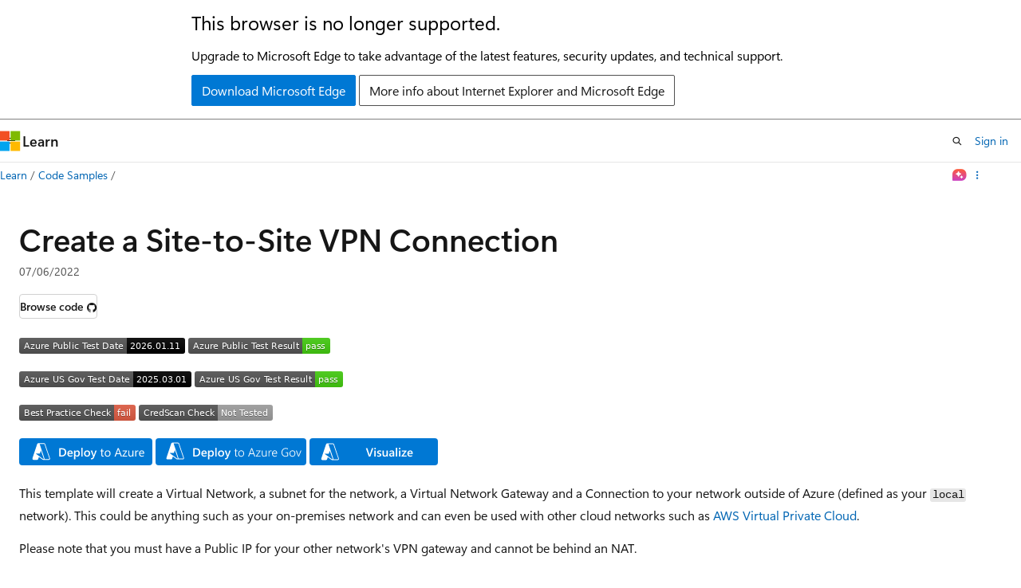

--- FILE ---
content_type: image/svg+xml
request_url: https://azurequickstartsservice.blob.core.windows.net/badges/quickstarts/microsoft.network/site-to-site-vpn-create/BestPracticeResult.svg
body_size: 1150
content:
<svg xmlns="http://www.w3.org/2000/svg" width="146" height="20" role="img" aria-label="Best Practice Check: fail"><title>Best Practice Check: fail</title><linearGradient id="s" x2="0" y2="100%"><stop offset="0" stop-color="#bbb" stop-opacity=".1"/><stop offset="1" stop-opacity=".1"/></linearGradient><clipPath id="r"><rect width="146" height="20" rx="3" fill="#fff"/></clipPath><g clip-path="url(#r)"><rect width="119" height="20" fill="#555"/><rect x="119" width="27" height="20" fill="#e05d44"/><rect width="146" height="20" fill="url(#s)"/></g><g fill="#fff" text-anchor="middle" font-family="Verdana,Geneva,DejaVu Sans,sans-serif" text-rendering="geometricPrecision" font-size="110"><text aria-hidden="true" x="605" y="150" fill="#010101" fill-opacity=".3" transform="scale(.1)" textLength="1090">Best Practice Check</text><text x="605" y="140" transform="scale(.1)" fill="#fff" textLength="1090">Best Practice Check</text><text aria-hidden="true" x="1315" y="150" fill="#010101" fill-opacity=".3" transform="scale(.1)" textLength="170">fail</text><text x="1315" y="140" transform="scale(.1)" fill="#fff" textLength="170">fail</text></g></svg>


--- FILE ---
content_type: image/svg+xml
request_url: https://azurequickstartsservice.blob.core.windows.net/badges/quickstarts/microsoft.network/site-to-site-vpn-create/PublicDeployment.svg
body_size: 1167
content:
<svg xmlns="http://www.w3.org/2000/svg" width="178" height="20" role="img" aria-label="Azure Public Test Result: pass"><title>Azure Public Test Result: pass</title><linearGradient id="s" x2="0" y2="100%"><stop offset="0" stop-color="#bbb" stop-opacity=".1"/><stop offset="1" stop-opacity=".1"/></linearGradient><clipPath id="r"><rect width="178" height="20" rx="3" fill="#fff"/></clipPath><g clip-path="url(#r)"><rect width="143" height="20" fill="#555"/><rect x="143" width="35" height="20" fill="#4c1"/><rect width="178" height="20" fill="url(#s)"/></g><g fill="#fff" text-anchor="middle" font-family="Verdana,Geneva,DejaVu Sans,sans-serif" text-rendering="geometricPrecision" font-size="110"><text aria-hidden="true" x="725" y="150" fill="#010101" fill-opacity=".3" transform="scale(.1)" textLength="1330">Azure Public Test Result</text><text x="725" y="140" transform="scale(.1)" fill="#fff" textLength="1330">Azure Public Test Result</text><text aria-hidden="true" x="1595" y="150" fill="#010101" fill-opacity=".3" transform="scale(.1)" textLength="250">pass</text><text x="1595" y="140" transform="scale(.1)" fill="#fff" textLength="250">pass</text></g></svg>
